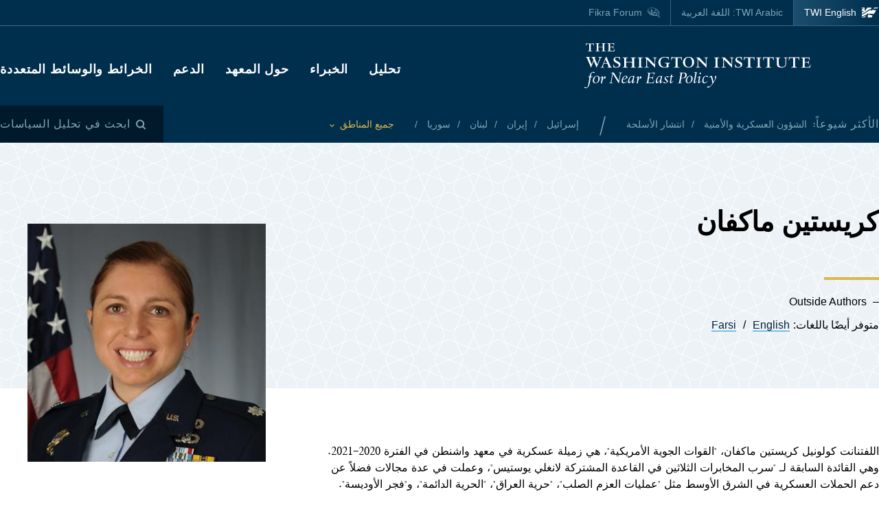

--- FILE ---
content_type: text/html; charset=UTF-8
request_url: https://www.washingtoninstitute.org/ar/experts/krystyn-makfan
body_size: 12176
content:
<!DOCTYPE html>
<html lang="ar" dir="rtl" prefix="og: https://ogp.me/ns#">
  <head>
    <meta charset="utf-8" />
<meta name="description" content="اللفتنانت كولونيل كريستين ماكفان، &quot;القوات الجوية الأمريكية&quot;، هي زميلة عسكرية في معهد واشنطن في الفترة 2020-2021." />
<link rel="canonical" href="https://www.washingtoninstitute.org/ar/experts/krystyn-makfan" />
<meta property="og:site_name" content="The Washington Institute" />
<meta property="og:type" content="website" />
<meta property="og:url" content="https://www.washingtoninstitute.org/ar/experts/krystyn-makfan" />
<meta property="og:title" content="كريستين ماكفان" />
<meta property="og:description" content="اللفتنانت كولونيل كريستين ماكفان، &quot;القوات الجوية الأمريكية&quot;، هي زميلة عسكرية في معهد واشنطن في الفترة 2020-2021." />
<meta property="og:image" content="https://www.washingtoninstitute.org/sites/default/files/imports/McVannChristine.jpg" />
<meta property="fb:app_id" content="256281040558" />
<meta name="twitter:card" content="summary_large_image" />
<meta name="twitter:title" content="كريستين ماكفان" />
<meta name="twitter:description" content="اللفتنانت كولونيل كريستين ماكفان، &quot;القوات الجوية الأمريكية&quot;، هي زميلة عسكرية في معهد واشنطن في الفترة 2020-2021." />
<meta name="twitter:site" content="@WashInstitute" />
<meta name="twitter:image" content="https://www.washingtoninstitute.org/sites/default/files/styles/twitter/public/imports/McVannChristine.jpg?h=8265cfbe&amp;itok=Qx-uDyZx" />
<meta name="Generator" content="Drupal 10 (https://www.drupal.org)" />
<meta name="MobileOptimized" content="width" />
<meta name="HandheldFriendly" content="true" />
<meta name="viewport" content="width=device-width, initial-scale=1.0" />
<link rel="icon" href="/themes/custom/wayah/favicon.ico" type="image/vnd.microsoft.icon" />
<link rel="alternate" hreflang="en" href="https://www.washingtoninstitute.org/experts/christine-mcvann" />
<link rel="alternate" hreflang="ar" href="https://www.washingtoninstitute.org/ar/experts/krystyn-makfan" />
<link rel="alternate" hreflang="fa" href="https://www.washingtoninstitute.org/fa/experts/krystyn-mkwn" />
<script src="/sites/default/files/google_tag/main/google_tag.script.js?t8v94y" defer></script>

    <title>كريستين ماكفان | The Washington Institute</title>
    <link rel="stylesheet" media="all" href="/sites/default/files/css/css_oTZbtMG1jcgPvOLIYzdfRVKxkPfdmoyvp_PxjPjlO8o.css?delta=0&amp;language=ar&amp;theme=wayah&amp;include=eJxVikkOhDAQAz8UyJsMMSKjhEbdYX39iFXiYpVdbkXpg04jUo0fVtcewyCakeJOZ5sVZt_A6ObIxfyZdZYwJboFG3oPveG8Xch1pJaqJwIf3YmUt3yMxcAG-gcu8jY6" />
<link rel="stylesheet" media="all" href="/sites/default/files/css/css_-zhnTwuy4ximxYiEGiFxDVUb9KF3qevlw05HzFU4qzA.css?delta=1&amp;language=ar&amp;theme=wayah&amp;include=eJxVikkOhDAQAz8UyJsMMSKjhEbdYX39iFXiYpVdbkXpg04jUo0fVtcewyCakeJOZ5sVZt_A6ObIxfyZdZYwJboFG3oPveG8Xch1pJaqJwIf3YmUt3yMxcAG-gcu8jY6" />
<link rel="stylesheet" media="print" href="/sites/default/files/css/css_5h7AQpT5NGvaC8LWap7SsAXA3Ytuf6guj7eFMv_KjzU.css?delta=2&amp;language=ar&amp;theme=wayah&amp;include=eJxVikkOhDAQAz8UyJsMMSKjhEbdYX39iFXiYpVdbkXpg04jUo0fVtcewyCakeJOZ5sVZt_A6ObIxfyZdZYwJboFG3oPveG8Xch1pJaqJwIf3YmUt3yMxcAG-gcu8jY6" />

    
    <meta name="format-detection" content="telephone=no">
  </head>
  <body>
        <a href="#main-content" class="visually-hidden focusable block text-center">
      Skip to main content
    </a>
    <noscript><iframe src="https://www.googletagmanager.com/ns.html?id=GTM-N3G3KV2" height="0" width="0" style="display:none;visibility:hidden"></iframe></noscript>
      <div class="dialog-off-canvas-main-canvas" data-off-canvas-main-canvas>
    <div class="layout-container">
  
<header class="header relative
               text-white
               
               bg-blue
               ">

    <div class="flex justify-between sm:hidden py-10 px-15">
    <a class="flex items-center pr-15" href="/ar">
      <img src="/themes/custom/wayah/static/twi_logo-lockup.svg" alt="TWI logo" class="h-40" />
      <span class="sr-only">معهد واشنطن لسياسات الشرق الأدنى</span>
    </a>
    <button id="main-menu-toggler" aria-expanded="false" class="flex relative items-center px-10 py-5 text-blue-120">
      <svg id="main-menu-open-logo" class="fill-current h-15 w-15" aria-hidden="true" viewBox="0 0 22 22" xmlns="http://www.w3.org/2000/svg"><g><rect x="0.5" y="18" width="21" height="4"/><rect x="0.5" y="9" width="21" height="4"/><rect x="0.5" width="21" height="4"/></g></svg>
      <svg id="main-menu-close-logo" class="hidden fill-current h-15 w-15" aria-hidden="true" width="14" height="14" viewBox="0 0 14 14" xmlns="http://www.w3.org/2000/svg"><path d="M13.69.321a1.057 1.057 0 0 0-1.498 0L7 5.503 1.808.31A1.057 1.057 0 1 0 .31 1.808L5.503 7 .31 12.192a1.057 1.057 0 1 0 1.497 1.497L7 8.497l5.192 5.192a1.057 1.057 0 1 0 1.497-1.497L8.497 7l5.192-5.192a1.064 1.064 0 0 0 0-1.487z" fill="currentColor" fill-rule="evenodd"/></svg>
      <span aria-hidden="true" class="pl-10 font-sans_alt uppercase">Menu</span>
      <span class="sr-only">Toggle Main Menu</span>
    </button>
  </div>

    <div id="header-content" class="hidden sm:flex flex-col px-30 sm:px-0" style="transition: height 300ms;">

    <div class="container py-15 border-b-1 border-dashed border-blue-230 mb-20  sm:py-25  sm:border-b-0 sm:mb-0 flex-row-wrap">
      <div class="flex flex-wrap justify-between">
        <div class="header__logo hidden sm:flex items-center sm:flex-shrink-0 max-w-full xl:flex-2/5">
          <a href="/ar" class="flex items-center">
            <div>
              <img src="/themes/custom/wayah/static/logo40.svg" alt="logo"/>
            </div>
            <div class="pl-15">
              <img src="/themes/custom/wayah/static/wordmark.svg" alt="wordmark" class="ie11:max-w-none" />
            </div>
            <span class="visually-hidden">Homepage</span>

          </a>
        </div>

        <div class="header__nav flex flex-col items-end">
          <div class="header__main-nav sm:mt-25">
                    <div>
    <nav role="navigation" aria-labelledby="block-wayah-main-menu-menu" id="block-wayah-main-menu">
            
  <h2 class="visually-hidden" id="block-wayah-main-menu-menu">Main navigation</h2>
  

        <div>


<div class="main-nav text-base md:text-lg font-bold font-heading uppercase tracking-wider">
  <ul class="no-decoration sm:flex flex-wrap -mt-10 ">
                                    <li class="mt-10 pr-30"><a 
        class="font-ar"
        href="/ar/policy-analysis">تحليل</a></li>
                                    <li class="mt-10 pr-30"><a 
        class="font-ar"
        href="/ar/experts">الخبراء</a></li>
                                    <li class="mt-10 pr-30"><a 
        class="font-ar"
        href="/ar/about">حول المعهد</a></li>
                                    <li class="mt-10 pr-30"><a 
        class="font-ar"
        href="/ar/node/15937">الدعم</a></li>
                                    <li class="mt-10 "><a 
        class="font-ar"
        href="/ar/maps-multimedia">الخرائط والوسائط المتعددة</a></li>
      </ul>
</div></div>
  </nav>

  </div>

              </div>
        </div>
      </div>
    </div>

    <div class="header__subhead 
                sm:bg-blue-800 text-blue-230
                ">
      <div class="header__subhead-flexbox container flex flex-wrap flex-row sm:items-center text-sm sm:pt-15 md:pt-0">
        <div class="flex-none w-full sm:w-auto mr-8 mb-10 sm:mb-0 text-base text-blue-120 sm:text-blue-230">
          <span class="font-sans_alt uppercase tracking-wider">الأكثر شيوعاً:</span>
        </div>
                      <div id="block-trendingissues" class="header__trending-list">
  
  
  <ul class="slash ">
      <li>
                      <a class="" href="/ar/policy-analysis/alshwwn-alskryt-walamnyt" >
                      الشؤون العسكرية والأمنية
                            </a>
          </li>
      <li>
                      <a class="" href="/ar/policy-analysis/antshar-alaslht" >
                      انتشار الأسلحة
                            </a>
          </li>
  </ul></div>

              <div id="block-trendingregions" class="header__trending-list">
  
  
  <ul class="slash ">
      <li>
                      <a class="" href="/ar/policy-analysis/asrayyl" >
                      إسرائيل
                            </a>
          </li>
      <li>
                      <a class="" href="/ar/policy-analysis/ayran" >
                      إيران
                            </a>
          </li>
      <li>
                      <a class="" href="/ar/policy-analysis/lbnan" >
                      لبنان
                            </a>
          </li>
      <li>
                      <a class="" href="/ar/policy-analysis/swrya" >
                      سوريا
                            </a>
          </li>
  </ul></div>

          
        <div class="pr-30">
          <button id="drawer-toggle" aria-expanded="false" class="text-gold italic flex flex-nowrap items-center">
            <span class="sr-only">Toggle List of </span>
            <span aria-hidden="true">جميع المناطق</span>
            <svg aria-hidden="true" class="ml-8 mt-4 h-5 fill-current transition-transform duration-200" viewBox="0 0 7 5" xmlns="http://www.w3.org/2000/svg"><path d="M3.5 4.326L7 .826 6.174 0 3.5 2.688.826 0 0 .826z" fill-rule="nonzero" opacity=".9"/></svg>
          </button>
        </div>


                <div class="header__tray hidden sm:order-last -ml-30 escape-container overflow-hidden sm:bg-blue-800" style="transition: height 300ms; height: 0; min-width: 100vw;">
          <div class="container px-30 sm:px-0">
            <div class="lg:flex sm:px-20 md:px-50 lg:px-0">
                              <div class="sm:pt-40 lg:pt-20 sm:pb-30 mb-15 sm:mb-0 border-dashed border-blue-230 border-opacity-25 lg:pr-40">
                  <div class="views-element-container" id="block-views-block-header-drawer-listings-regions">
  <div class="header__tray-panel">
    
    
    <h2 class="header__tray-panel-headline intro-decoration-underline__sm">المناطق والبلدان</h2>
    <div class="header__tray-panel-content">
      <div><div class="js-view-dom-id-1a2daf6eada591bef3decd980ce8e958fc8f25b0e8d6eccc49fa3789e3956ecc">
  
  
  

  
  
  

  <div class="">
  <div>
  
  <ul class="list-none column-count-3">

          <li><div class="views-field views-field-name"><span class="field-content"><a href="/ar/policy-analysis/asrayyl" hreflang="ar">إسرائيل</a></span></div></li>
          <li><div class="views-field views-field-name"><span class="field-content"><a href="/ar/policy-analysis/ayran" hreflang="ar">إيران</a></span></div></li>
          <li><div class="views-field views-field-name"><span class="field-content"><a href="/ar/policy-analysis/alardn" hreflang="ar">الأردن</a></span></div></li>
          <li><div class="views-field views-field-name"><span class="field-content"><a href="/ar/policy-analysis/alshrq-alawst" hreflang="ar">الشرق الأوسط</a></span></div></li>
          <li><div class="views-field views-field-name"><span class="field-content"><a href="/ar/policy-analysis/alraq" hreflang="ar">العراق</a></span></div></li>
          <li><div class="views-field views-field-name"><span class="field-content"><a href="/ar/policy-analysis/alflstynywn" hreflang="ar">الفلسطينيون</a></span></div></li>
          <li><div class="views-field views-field-name"><span class="field-content"><a href="/ar/policy-analysis/trkya" hreflang="ar">تركيا</a></span></div></li>
          <li><div class="views-field views-field-name"><span class="field-content"><a href="/ar/policy-analysis/dwl-alkhlyj-alrby" hreflang="ar">دول الخليج العربي</a></span></div></li>
          <li><div class="views-field views-field-name"><span class="field-content"><a href="/ar/policy-analysis/swrya" hreflang="ar">سوريا</a></span></div></li>
          <li><div class="views-field views-field-name"><span class="field-content"><a href="/ar/policy-analysis/shmal-afryqya" hreflang="ar">شمال أفريقيا</a></span></div></li>
          <li><div class="views-field views-field-name"><span class="field-content"><a href="/ar/policy-analysis/lbnan" hreflang="ar">لبنان</a></span></div></li>
          <li><div class="views-field views-field-name"><span class="field-content"><a href="/ar/policy-analysis/msr" hreflang="ar">مصر</a></span></div></li>
    
  </ul>

</div>

    </div>
    

  

  

  
  
</div>
</div>

    </div>
  </div>
</div>
                </div>
                              <div class="sm:pt-40 lg:pt-20 sm:pb-30 mb-15 sm:mb-0 border-dashed border-blue-230 border-opacity-25 sm:border-t-1 lg:border-t-0 lg:border-l-1 lg:pl-40">
                  <div class="views-element-container" id="block-views-block-header-drawer-listings-issues">
  <div class="header__tray-panel">
    
    
    <h2 class="header__tray-panel-headline intro-decoration-underline__sm">القضايا</h2>
    <div class="header__tray-panel-content">
      <div><div class="js-view-dom-id-c590d33d912765fb0f1a1908ae5da51d6ad0e00f6661759584ff8b530bdc0233">
  
  
  

  
  
  

  <div class="">
  <div>
  
  <ul class="list-none column-count-3">

          <li><div class="views-field views-field-name"><span class="field-content"><a href="/ar/policy-analysis/alarhab" hreflang="ar">الإرهاب</a></span></div></li>
          <li><div class="views-field views-field-name"><span class="field-content"><a href="/ar/policy-analysis/alkhlyj-wsyast-altaqt" hreflang="ar">الخليج وسياسة الطاقة</a></span></div></li>
          <li><div class="views-field views-field-name"><span class="field-content"><a href="/ar/policy-analysis/aldymqratyt-walaslah" hreflang="ar">الديمقراطية والإصلاح</a></span></div></li>
          <li><div class="views-field views-field-name"><span class="field-content"><a href="/ar/policy-analysis/alsyast-alamrykyt" hreflang="ar">السياسة الأمريكية</a></span></div></li>
          <li><div class="views-field views-field-name"><span class="field-content"><a href="/ar/policy-analysis/alsyast-alrbyt-walaslamyt" hreflang="ar">السياسة العربية والإسلامية</a></span></div></li>
          <li><div class="views-field views-field-name"><span class="field-content"><a href="/ar/policy-analysis/alshwwn-alskryt-walamnyt" hreflang="ar">الشؤون العسكرية والأمنية</a></span></div></li>
          <li><div class="views-field views-field-name"><span class="field-content"><a href="/ar/policy-analysis/altaqt-walaqtsad" hreflang="ar">الطاقة والاقتصاد</a></span></div></li>
          <li><div class="views-field views-field-name"><span class="field-content"><a href="/ar/policy-analysis/allaqat-alrbyt-alasrayylyt" hreflang="ar">العلاقات العربية الإسرائيلية</a></span></div></li>
          <li><div class="views-field views-field-name"><span class="field-content"><a href="/ar/policy-analysis/antshar-alaslht" hreflang="ar">انتشار الأسلحة</a></span></div></li>
          <li><div class="views-field views-field-name"><span class="field-content"><a href="/ar/policy-analysis/mlyt-alslam" hreflang="ar">عملية السلام</a></span></div></li>
          <li><div class="views-field views-field-name"><span class="field-content"><a href="/ar/policy-analysis/mnafst-alqwy-alzmy" hreflang="ar">منافسة القوى العظمى</a></span></div></li>
    
  </ul>

</div>

    </div>
    

  

  

  
  
</div>
</div>

    </div>
  </div>
</div>
                </div>
                          </div>
            <button id="drawer-closer" class="sm:hidden text-gold italic flex flex-nowrap items-center">
              <span class="sr-only">Close List of All Regions and Issues</span>
              <span aria-hidden="true">Close</span>
              <svg aria-hidden="true" class="h-5 ml-8 mb-5 fill-current" style="transform: rotate(180deg);" viewBox="0 0 7 5" xmlns="http://www.w3.org/2000/svg"><path d="M3.5 4.326L7 .826 6.174 0 3.5 2.688.826 0 0 .826z" fill-rule="nonzero" opacity=".9"/></svg>
            </button>

          </div>
        </div>
                <div class="header__search w-full md:w-auto py-15 sm:pl-25 md:ml-auto my-15 sm:mb-0 md:my-0 border-blue-210 border-t-1 border-b-1 sm:mb-0 sm:border-t-0 sm:border-b-0
                    text-blue-120 sm:text-blue-230">
          <button id="search-modal-opener" aria-label="Open modal" class="flex relative items-center">
            <svg aria-hidden="true" width="15" height="15" viewBox="0 0 15 15" xmlns="http://www.w3.org/2000/svg"><path d="M10.243 2.243a6.002 6.002 0 0 1 .648 7.72l2.887 2.886a1 1 0 0 1-1.327 1.492l-.087-.078-2.887-2.887a6.002 6.002 0 0 1-7.72-9.133 6 6 0 0 1 8.486 0zM3.172 3.657a4 4 0 1 0 5.656 5.657 4 4 0 0 0-5.656-5.657z" fill="currentColor" fill-rule="nonzero"/></svg>
            <span class="pl-8 font-sans_alt uppercase tracking-wider text-base">ابحث في تحليل السياسات</span>
          </button>
        </div>

      </div>
    </div>

    <div class="header__superhead container pb-15 sm:pb-0 border-blue-230 sm:border-border border-b-1 sm:order-first text-sm">
      <div class="header__superhead-flexbox inline-flex flex-col sm:flex-row text-blue-230 sm:text-white">
        <div class="header__home__wrapper mr-auto sm:mr-0">
          <a class="header__home" href="/">
            <svg aria-hidden="true" class="hidden sm:block fill-current z-10 h-15 ie11:w-30 mr-8 flex-shrink-0" viewBox="0 0 1034 618" xmlns="http://www.w3.org/2000/svg"><path d="M364 439.384c152.11-23.576 262.16 36.991 287 52.343l-49.726 75.058h-.165S581.734 595 545.894 595H364zM257 479l-63.225 89.326s-18.943 26.314-54.057 26.54L-4 595c81.632-20.404 184.324-80.135 184.324-80.135C205.944 500.91 232.636 487.99 257 479zm380.938-340.935C751.26 136.367 835.604 168.513 859 179.598L716.795 390.474c-133.392-30.307-250.847-25.354-357.304 4.057v-72.784l-60.616 89.27c-45.51 17.453-97.028 44.033-140.47 66.793C58.43 530.17-6.104 555.1-49 558V427.173c66.482-1.793 151.824-19.977 371.841-178.446 87.622-63.067 170.992-94.082 247.237-105.261v83.09zM160.938-23v251.12L338.33 5.013S357.987-23 394.085-23H572v99.03c-108.555 24.265-195.714 70.447-278.512 134.775C61.986 390.6-33.298 371.933-49 369.11V-23h209.939zM53.766 180.064l-16.297 40.229H-2.395l34.86 33.966-17.847 41.462L53.765 272.5l42.388 23.221-17.512-41.462 34.858-33.966H73.137l-19.372-40.229zm0-169.69L37.468 50.53H-2.395l34.86 33.99-17.847 41.439 39.147-23.174 42.388 23.174L78.641 84.52l34.858-33.99H73.137L53.765 10.374zM985-5l-43.402 61.402C909.233 54.328 813.373 50.423 698 66l38.978-48.451S750.436-5 778.982-5H985z" fill-rule="evenodd"/></svg>
            <span>TWI English</span>
          </a>
        </div>
        <a class="mr-auto sm:mr-0 " href="/ar">
          <span class="relative">TWI Arabic: <span class="font-rtl font-ar">اللغة العربية</span></span>
        </a>
        
        <a class="header__fikra mr-auto sm:mr-0 " href="/fikraforum">
          <svg aria-hidden="true" class="hidden sm:block fill-current z-10 h-15 ie11:w-30 mr-8 flex-shrink-0" viewBox="0 0 23 19" xmlns="http://www.w3.org/2000/svg"><path d="M1.91 10.533C-2.53 5.493 1.217-.586 8.552.045c6.513.56 16.588 6.445 12.41 13.11.127.557.332 1.231.559 1.919l.154.459c.57 1.684 1.195 3.314 1.035 3.39-.143.07-1.473-1.023-2.832-2.167l-.388-.327c-.773-.654-1.52-1.29-2.023-1.7-6.391 1.163-12.635-.877-15.557-4.196zm18.004 1.574C24.438 6.137 12.95.039 6.279.57 3.153.818.155 2.66.861 6.338c1.078 5.62 9.263 7.635 16.43 6.643 1.51 1.287 2.705 3.277 4.373 4.406-.403-1.811-1.267-3.55-1.75-5.28zm-2.098-1.05c-.002.652-.482.86-1.023.981-.354.112-.743.181-1.074.243l.005-.02c.03-.112.172-.627.17-.679l1.458-.398c.152-.045.305-.088.462-.126zm-3.67-7.865c2.793.994 4.786 2.788 6.117 5.244-1.614-1.533-3.192-3.1-5.418-4.02-.445 1.186-.536 3.11-.525 4.753.89.168 1.896.285 3.147.315-.144-.627.215-1.693.699-1.398 4.228 2.577-3.624 2.967-5.419 1.573C9.633 15.005.01 8.918 2.434 3.366 1.187 8.81 11.123 14.23 12.222 7.037c.221.437.715 1.123.644 1.628 0 0 .25.326.58.35.436-1.661-.06-4.485.7-5.823zm4.656 6.203c.225-.168-.478-1.002-.71-.634-.326.376.38.88.71.634zM5.95 3.939c0-.346.854-.223.854-.223 2.323.151 3.173 2.616 2.622 5.07C5.69 10.4 5.876 6.421 6.509 4.433c-.285-.146-.56-.33-.56-.495zm11.342 2.923c.382.026.375.44.35.874-.606.123-.627-.612-.35-.874zM7.503 4.94c-.91.931-.933 3.477 1.049 2.622.422-.998-.213-2.314-1.049-2.622zm.04-2.5l.305.245.061.793s-.183-.061-.305-.244-.366-.275-.366-.275l.305-.519zm-.854-.23l.305.244.06.793s-.182-.06-.304-.244c-.122-.183-.367-.274-.367-.274l.306-.52z" fill-rule="evenodd"/></svg>
          <span class="relative">Fikra Forum</span>
        </a>
      </div>
    </div>

    <div class="py-15 sm:hidden">
      <button id="main-menu-closer" class="flex relative items-center text-blue-120">
        <svg class="fill-current h-15 w-15" aria-hidden="true" width="14" height="14" viewBox="0 0 14 14" xmlns="http://www.w3.org/2000/svg"><path d="M13.69.321a1.057 1.057 0 0 0-1.498 0L7 5.503 1.808.31A1.057 1.057 0 1 0 .31 1.808L5.503 7 .31 12.192a1.057 1.057 0 1 0 1.497 1.497L7 8.497l5.192 5.192a1.057 1.057 0 1 0 1.497-1.497L8.497 7l5.192-5.192a1.064 1.064 0 0 0 0-1.487z" fill="currentColor" fill-rule="evenodd"/></svg>
        <span class="pl-10 font-sans_alt uppercase">Close Menu</span>
      </button>
    </div>
  </div>

    <div id="search-modal" class="z-50 fixed inset-0 bg-blue-800 transition-opacity duration-300" aria-hidden="true">
    <div role="dialog" aria-modal="true" aria-labelledby="search-modal-label">
      <div id="search-modal-content" class="container flex flex-col relative mx-auto px-10 pt-50">
        <button id="search-modal-closer" disabled class="relative self-end text-blue-230 text-base" aria-label="Close modal" data-micromodal-close>
          <svg class="fill-current inline-block mr-8 w-12" aria-hidden="true" width="14" height="14" viewBox="0 0 14 14" xmlns="http://www.w3.org/2000/svg"><path d="M13.69.321a1.057 1.057 0 0 0-1.498 0L7 5.503 1.808.31A1.057 1.057 0 1 0 .31 1.808L5.503 7 .31 12.192a1.057 1.057 0 1 0 1.497 1.497L7 8.497l5.192 5.192a1.057 1.057 0 1 0 1.497-1.497L8.497 7l5.192-5.192a1.064 1.064 0 0 0 0-1.487z" fill="currentColor" fill-rule="evenodd"/></svg>
          <span class="uppercase font-sans_alt tracking-wider align-middle">Close</span>
        </button>
        <form class="mt-30" method="get" action="/ar/policy-analysis">
          <label class="inline-block text-white text-lg sm:text-3xl md:text-5xl lg:text-7xl font-heading font-bold mb-10" for="policy-search" id="search-modal-label">ابحث في تحليل السياسات</label>
          <div class="flex sm:mt-20">
            <input class="flex-1 bg-blue-500 font-heading font-normal text-blue-250 sm:text-lg md:text-2xl lg:text-4xl px-15 py-20 sm:p-40 border-0" id="policy-search" name="keyword" placeholder="Enter keywords to search..."/>
            <button type="submit" class="bg-blue-500 hover:bg-blue-290 ml-10 px-25 md:px-35 lg:px-40 text-white text-base" aria-label="Search">
              <svg class="fill-current mx-auto" aria-hidden="true" width="15" height="15" viewBox="0 0 15 15" xmlns="http://www.w3.org/2000/svg"><path d="M10.243 2.243a6.002 6.002 0 0 1 .648 7.72l2.887 2.886a1 1 0 0 1-1.327 1.492l-.087-.078-2.887-2.887a6.002 6.002 0 0 1-7.72-9.133 6 6 0 0 1 8.486 0zM3.172 3.657a4 4 0 1 0 5.656 5.657 4 4 0 0 0-5.656-5.657z" fill="currentColor" fill-rule="nonzero"/></svg>
              <span class="hidden sm:block mt-3 uppercase font-sans_alt tracking-wider">Search</span>
            </button>
          </div>
                  </form>
      </div>
    </div>
  </div>
</header>
  <main role="main" id="main-content">
          <div class="layout-content">
          <div>
    <div data-drupal-messages-fallback class="hidden"></div>
<div id="block-wayah-content">
  
    
      <div class="node node--type-expert node--view-mode-full">
  
      

  
          
  <div class="page-header">
      <div class="bg-blue-50 pb-20 lg:pb-60" style="background-image: url('/themes/custom/wayah/static/bgtile_stars-light.svg');">
      <div class="container xl-max:px-20 pt-20 lg:pt-50">
                <div>
          <h1 class="intro-decoration-underline">
            <div class="field field--name-field-name field--type-name field--label-hidden my-20 lg:my-40 field__item">كريستين ماكفان</div>
      </h1>

              <div class="lg:max-w-2/3">
      <ul class="dash">
      <li>Outside Authors</li>
  </ul>      <div class="mt-10 mb-20 md:flex">
                                <div class="translations flex md-max:mt-5">
          <span class="pr-5">متوفر أيضًا باللغات:</span>
            <div class="links">
                      <ul class="links slash"><li hreflang="en" data-drupal-link-system-path="node/8" class="en"><a href="/experts/christine-mcvann" class="language-link" hreflang="en" data-drupal-link-system-path="node/8">English</a></li><li hreflang="fa" data-drupal-link-system-path="node/8" class="fa"><a href="/fa/experts/krystyn-mkwn" class="language-link" hreflang="fa" data-drupal-link-system-path="node/8">Farsi</a></li></ul>
    
            </div>
        </div>
              </div>
          </div>
  
        </div>
      </div>
    </div>
  </div>  <div class="lg:hidden px-10 flex flex-col items-center">
          
            <div class="field field--name-field-media field--type-entity-reference field--label-hidden my-20 lg:my-40 field__item"><article class="media image">
  
  
            <div class="field field--name-field-media-image field--type-image field--label-hidden field__item">  <img loading="lazy" src="/sites/default/files/styles/square_350/public/imports/McVannChristine.jpg?h=8265cfbe&amp;itok=726qzWJ_" width="350" height="350" alt="Christine McVann" />


</div>
      
</article>
</div>
      
      
  </div>
    
  <div class="">
  <div class="container sidebar-container flex flex-col-reverse flex-wrap lg:flex-row lg:flex-no-wrap lg:space-x-40">
            <div class="sidebar__main">
      <div class="lg-max:px-10 py-10 lg:py-40">
                
            <div class="wysiwyg font-serif field field--name-body field--type-text-with-summary field--label-hidden my-20 lg:my-40 field__item"><p>
	اللفتنانت كولونيل كريستين ماكفان، "القوات الجوية الأمريكية"، هي زميلة عسكرية في معهد واشنطن في الفترة 2020-2021. وهي القائدة السابقة لـ "سرب المخابرات الثلاثين في القاعدة المشتركة لانغلي يوستيس"، وعملت في عدة مجالات فضلاً عن دعم الحملات العسكرية في الشرق الأوسط مثل "عمليات العزم الصلب"، "حرية العراق"، "الحرية الدائمة"، و"فجر الأوديسة".</p></div>
      
      
    
      </div>
    </div>
            <div class="sidebar__aside">
      <div class="p-10 lg:p-40 h-full relative">
                <div class="lg-max:hidden mb-40 push-up-more">
              
            <div class="field field--name-field-media field--type-entity-reference field--label-hidden my-20 lg:my-40 field__item"><article class="media image">
  
  
            <div class="field field--name-field-media-image field--type-image field--label-hidden field__item">  <img loading="lazy" src="/sites/default/files/styles/square_350/public/imports/McVannChristine.jpg?h=8265cfbe&amp;itok=726qzWJ_" width="350" height="350" alt="Christine McVann" />


</div>
      
</article>
</div>
      
      
      </div>
          
      </div>
    </div>
      </div>
</div>

  
    <div class="slab pt-20 lg:pt-60 pb-20 lg:pb-75 overflow-hidden ">
  <div class="container lg-max:px-20">
              <h2 id="recent-policy-analysis-by-" class=" text-3xl mb-10">Recent Policy Analysis by كريستين ماكفان</h2>  
            
<div class="field field--name-field-policy-analysis-by-author field--type-viewfield field--label-hidden">
  
    
        
<div class="field__item field__item-label-hidden">
  
    
      <div class="views-element-container"><div class="js-view-dom-id-00c513da881b433cb3c963a34b58b6536d7d1ec45861647cd19ad4530d299b71">
  
  
  

  
  
  

  <div class="">
  

  <div class="lg:column-count-2">


    <div  class="first odd">
  
    <div>
  
  <a href="/ar/policy-analysis/aadt-alnzr-fy-wd-alqwt-alamrykyt-fy-alshrq-alawst" class="teaser block lg:flex mb-30">
    <div class="flex-auto flex-shrink-0 flex-grow-0 mr-30 relative h-full">
    
            <div class="field field--name-field-media field--type-entity-reference field--label-hidden field__item"><article class="media image">
  
  
            <div class="field field--name-field-media-image field--type-image field--label-hidden field__item">  <img loading="lazy" src="/sites/default/files/styles/stacked_teaser_small_3x2/public/imports/USNavyCarrierSunsetOrange.jpg?h=b69e0e0e&amp;itok=GKC5a0Lt" width="280" height="182" alt="" />


</div>
      
</article>
</div>
      
    <div class="absolute bottom-0 left-0 flex items-center">
                </div>
  </div>
    <div class="">
        <div class="superhead font-sans_alt text-sm text-blue-280 uppercase mb-8">تحليل موجز</div>
        <div>
      <span class="heading font-semibold text-lg font-heading text-blue-500 link">إعادة النظر في وضع القوة الأمريكية في الشرق الأوسط</span>
    </div>
    
    <div class="font-serif text-sm my-15">
      
    </div>

    <div class="font-gray-930 text-xs flex flex-wrap">
      <div>١٠ مارس ٢٠٢١ </div>
              <span class="mx-8 text-blue-280">◆</span>
        <ul class="comma-separated contents">
                    <li>كريستين ماكفان</li>
                  </ul>
                </div>
  </div>
</a></div>

    </div>
  

    <div  class="even">
  
    <div>
  
  <a href="/ar/policy-analysis/kyf-ymkn-l-mhwr-almqawmt-alayrany-akhtbar-baydn" class="teaser block lg:flex mb-30">
    <div class="flex-auto flex-shrink-0 flex-grow-0 mr-30 relative h-full">
    
            <div class="field field--name-field-media field--type-entity-reference field--label-hidden field__item"><article class="media image">
  
  
            <div class="field field--name-field-media-image field--type-image field--label-hidden field__item">  <img loading="lazy" src="/sites/default/files/styles/stacked_teaser_small_3x2/public/imports/iran-khamenei-generalsRTR2AJQX.jpg?h=b69e0e0e&amp;itok=RISeG2zz" width="280" height="182" alt="" />


</div>
      
</article>
</div>
      
    <div class="absolute bottom-0 left-0 flex items-center">
                </div>
  </div>
    <div class="">
        <div class="superhead font-sans_alt text-sm text-blue-280 uppercase mb-8">تحليل موجز</div>
        <div>
      <span class="heading font-semibold text-lg font-heading text-blue-500 link">كيف يمكن لـ &quot;محور المقاومة&quot; الإيراني اختبار بايدن؟</span>
    </div>
    
    <div class="font-serif text-sm my-15">
      
    </div>

    <div class="font-gray-930 text-xs flex flex-wrap">
      <div>١٥ يناير ٢٠٢١ </div>
              <span class="mx-8 text-blue-280">◆</span>
        <ul class="comma-separated contents">
                    <li>مايكل آيزنشتات</li>
                    <li>كريستين ماكفان</li>
                  </ul>
                </div>
  </div>
</a></div>

    </div>
  

    <div  class="last odd">
  
    <div>
  
  <a href="/ar/policy-analysis/kyfyt-altwfyq-byn-alawlwyat-almtnafst-wby-tayrat-af-35-ldwlt-alamarat" class="teaser block lg:flex mb-30">
    <div class="flex-auto flex-shrink-0 flex-grow-0 mr-30 relative h-full">
    
            <div class="field field--name-field-media field--type-entity-reference field--label-hidden field__item"><article class="media image">
  
  
            <div class="field field--name-field-media-image field--type-image field--label-hidden field__item">  <img loading="lazy" src="/sites/default/files/styles/stacked_teaser_small_3x2/public/imports/USAFF35consortium.jpg?h=b69e0e0e&amp;itok=5jFIbNfm" width="280" height="182" alt="" />


</div>
      
</article>
</div>
      
    <div class="absolute bottom-0 left-0 flex items-center">
                </div>
  </div>
    <div class="">
        <div class="superhead font-sans_alt text-sm text-blue-280 uppercase mb-8">تحليل موجز</div>
        <div>
      <span class="heading font-semibold text-lg font-heading text-blue-500 link">كيفية التوفيق بين الأولويات المتنافسة وبيع طائرات &quot;إف-35&quot; لدولة الإمارات</span>
    </div>
    
    <div class="font-serif text-sm my-15">
      
    </div>

    <div class="font-gray-930 text-xs flex flex-wrap">
      <div>٢٣ سبتمبر ٢٠٢٠ </div>
              <span class="mx-8 text-blue-280">◆</span>
        <ul class="comma-separated contents">
                    <li>كريستين ماكفان</li>
                  </ul>
                </div>
  </div>
</a></div>

    </div>
  

  </div>

    </div>
    

  

  

  
  
</div>
</div>

  </div>

    </div>


    <div class="more-link fancy-links">
      <a href="/policy-analysis/by-expert/8">All Policy Analysis by كريستين ماكفان</a>
    </div>
    </div>
</div>  

  
  
</div>

  </div>

  </div>

      </div>
      
            </main>

  <footer class="footer 
    bg-blue
    text-white relative">
  <div class="z-0 absolute top-0 left-0 bottom-0 right-0">
    <img class="h-full w-auto object-contain" src="/themes/custom/wayah/static/footer-background.svg" alt="Background image with TWI branding"/>
  </div>
  <div class="container relative px-15 md:px-30">
    <div class="pt-30 md:pt-60 pb-30">
      <div>
        <a href="/" class="inline-flex items-center">
          <div>
            <img src="/themes/custom/wayah/static/logo-round.svg" alt="logo"/>
          </div>
          <div class="pl-30">
            <img src="/themes/custom/wayah/static/wordmark.svg" alt="wordmark"/>
          </div>
          <span class="visually-hidden">Homepage</span>
        </a>
      </div>
    </div>

    <div class="flex flex-col md:flex-row md:flex-wrap lg:flex-no-wrap lg:justify-between">
      <div class="mb-15 md:mb-30 md:w-6/12 lg:w-3/12 lg:pr-30">
        <div class="footer__address text-sm">
                  <div>
    <div id="block-twiaddressfooter" class="my-20 lg:my-40">
  
    
  
            <div class="wysiwyg font-serif field field--name-field-body field--type-text-long field--label-hidden field__item"><p>1111 19th Street NW - Suite 500<br>
Washington D.C. 20036<br>
Tel: 202-452-0650<br>
Fax: 202-223-5364</p></div>
      
</div>
  </div>

            </div>

        <div class="footer__contact-links font-bold text-sm mt-10 underline-links">
                  <div>
    <nav role="navigation" aria-labelledby="block-footercontactlinks-menu" id="block-footercontactlinks">
            
  <h2 class="visually-hidden" id="block-footercontactlinks-menu">Footer contact links</h2>
  

        
              <ul>
              <li>
        <a href="/ar/node/15967" data-drupal-link-system-path="node/15967">الاتصال بالمعهد</a>
              </li>
          <li>
        <a href="/ar/node/10676" data-drupal-link-system-path="node/10676">غرفة الصحافة</a>
              </li>
          <li>
        <a href="https://info.washingtoninstitute.org/acton/form/19961/0002:d-0001/0/-/-/-/-/index.htm" title="Sign up for email alerts of Institute publications">الاشتراك</a>
              </li>
        </ul>
  


  </nav>

  </div>

            </div>
      </div>

      <div class="mb-30 lg:mb-0 md:w-6/12 lg:pr-30">
        <div class="footer__mission wysiwyg font-serif">
                  <div>
    <div id="block-missionfooter" lang="ar" dir="rtl" class="my-20 lg:my-40">
  
    
  
            <div class="wysiwyg font-serif field field--name-field-body field--type-text-long field--label-hidden field__item"><div>
<p><em>معهد واشنطن يسعى إلى تعزيز فهم متوازن وواقعي للمصالح الأمريكية في الشرق الأوسط والنهوض بالسياسات التي تؤمّنها.</em></p>
</div></div>
      
</div>
  </div>

            </div>

        <div class="footer__tax-statement text-sm mt-20">
          <p>المعهد هو منظمة 501(c)3 ؛ جميع التبرعات معفاة من الضرائب.</p>
        </div>

        <div class="footer__quick-links text-sm mt-20">
                  <div>
    <nav role="navigation" aria-labelledby="block-footerquicklinks-menu" id="block-footerquicklinks">
            
  <h2 class="visually-hidden" id="block-footerquicklinks-menu">Footer quick links</h2>
  

        <ul class="slash links links--ondark">
      <li>
                      <a class="" href="/ar/about" >
                      حول معهد واشنطن
                            </a>
          </li>
      <li>
                      <a class="" href="/ar/node/15937" >
                      ادعم المعهد
                            </a>
          </li>
      <li>
                      <a class="" href="https://alumni.washingtoninstitute.org" >
                      روّاد المعهد
                            </a>
          </li>
  </ul>
  </nav>

  </div>

            </div>
      </div>

      <div class="lg:-mt-75 w-full lg:w-auto flex flex-col md:flex-row md:flex-wrap lg:flex-col justify-between">
                <div>
    <nav role="navigation" aria-labelledby="block-socialmedia-menu" id="block-socialmedia">
            
  <h2 class="visually-hidden" id="block-socialmedia-menu">Social media</h2>
  

        <ul class="list-none flex">
          <li class="mr-5">
      <a class="bg-blue-200 rounded-full border-0 block h-40 w-40 text-blue overflow-hidden flex justify-center items-center" href="http://www.facebook.com/WashingtonInstitute">
                <span class="visually-hidden">The Washington Institute on Facebook</span>
        <img src="/themes/custom/wayah/static/facebook.svg" alt="facebook" />
      </a>
    </li>
          <li class="mr-5">
      <a class="bg-blue-200 rounded-full border-0 block h-40 w-40 text-blue overflow-hidden flex justify-center items-center" href="https://x.com/WashInstitute">
                <span class="visually-hidden">The Washington Institute on X</span>
        <img src="/themes/custom/wayah/static/x.svg" alt="x" />
      </a>
    </li>
          <li class="mr-5">
      <a class="bg-blue-200 rounded-full border-0 block h-40 w-40 text-blue overflow-hidden flex justify-center items-center" href="http://www.youtube.com/user/WashingtonInstitute">
                <span class="visually-hidden">The Washington Institute on YouTube</span>
        <img src="/themes/custom/wayah/static/youtube.svg" alt="youtube" />
      </a>
    </li>
          <li class="mr-5">
      <a class="bg-blue-200 rounded-full border-0 block h-40 w-40 text-blue overflow-hidden flex justify-center items-center" href="https://www.linkedin.com/company/the-washington-institute-for-near-east-policy">
                <span class="visually-hidden">The Washington Institute on LinkedIn</span>
        <img src="/themes/custom/wayah/static/linkedin.svg" alt="linkedin" />
      </a>
    </li>
  </ul>
  </nav>

  </div>

    
                  <div class="mt-30 md:w-6/12 lg:w-auto md:mt-0 lg:mt-30">
                  
              </div>

          <div class="mt-30 text-sm md:w-full">
            <p>&copy; 2026 جميع الحقوق محفوظة.</p>
          </div>
                
      </div>
    </div>
  </div>

  <div class="footer__subfooter text-blue-100 text-sm mt-30 py-20 px-15 md:px-30">
    <div class="container relative underline-links">
              <div>
    <nav role="navigation" aria-labelledby="block-footer-menu" id="block-footer">
            
  <h2 class="visually-hidden" id="block-footer-menu">Footer</h2>
  

        <ul class="slash ">
      <li>
                      <a class="" href="/ar/node/15955" >
                      توظيف
                            </a>
          </li>
      <li>
                      <a class="" href="/ar/node/15977" >
                      نهج الخصوصية
                            </a>
          </li>
      <li>
                      <a class="" href="/ar/node/15958" >
                      الحقوق والأذونات
                            </a>
          </li>
  </ul>
  </nav>

  </div>

        </div>
  </div>
</footer>

</div>
  </div>

    
    <script type="application/json" data-drupal-selector="drupal-settings-json">{"path":{"baseUrl":"\/","pathPrefix":"ar\/","currentPath":"node\/8","currentPathIsAdmin":false,"isFront":false,"currentLanguage":"ar"},"pluralDelimiter":"\u0003","suppressDeprecationErrors":true,"ajaxPageState":{"libraries":"eJxVi1EOwjAMQy9U1jN5rdGKUlIlHds4PbAB0n4s-z05qTFmmxtkSCqC5gzpA-9qFVKeDL55Z40j3upRuHjcc8AN6wlUzbMwLNgwRdi37L-jcm20fpmIzJ--qvb_OBkvmSPsBRinPnI","theme":"wayah","theme_token":null},"ajaxTrustedUrl":[],"views":{"ajax_path":"\/ar\/views\/ajax","ajaxViews":{"views_dom_id:00c513da881b433cb3c963a34b58b6536d7d1ec45861647cd19ad4530d299b71":{"view_name":"policy_article_listings","view_display_id":"block_2","view_args":"8","view_path":"\/node\/8","view_base_path":null,"view_dom_id":"00c513da881b433cb3c963a34b58b6536d7d1ec45861647cd19ad4530d299b71","pager_element":0}}},"user":{"uid":0,"permissionsHash":"693ab70d724ac89e2003985c608ec1628abb0b0efae15bcd10f41b3ed7d58c47"}}</script>
<script src="/sites/default/files/js/js_DDQYhVz3JYLVWSVP-PszhpjZlvgWJOB_3Bo6HCazDfo.js?scope=footer&amp;delta=0&amp;language=ar&amp;theme=wayah&amp;include=eJxLzi9K1U8pKi1IzNFLzs_JSSwoTtUpy0wtL9YHk3qJWYkVOuWJlYkZ-kmJQDkIMyM1MSW1CADZQhdZ"></script>
<script src="https://unpkg.com/micromodal/dist/micromodal.min.js"></script>
<script src="/sites/default/files/js/js_Mz9tVyv5tNfUHbZWy4K-03BX1uNKTnH24sJVcpScBEw.js?scope=footer&amp;delta=2&amp;language=ar&amp;theme=wayah&amp;include=eJxLzi9K1U8pKi1IzNFLzs_JSSwoTtUpy0wtL9YHk3qJWYkVOuWJlYkZ-kmJQDkIMyM1MSW1CADZQhdZ"></script>

  </body>
</html>
